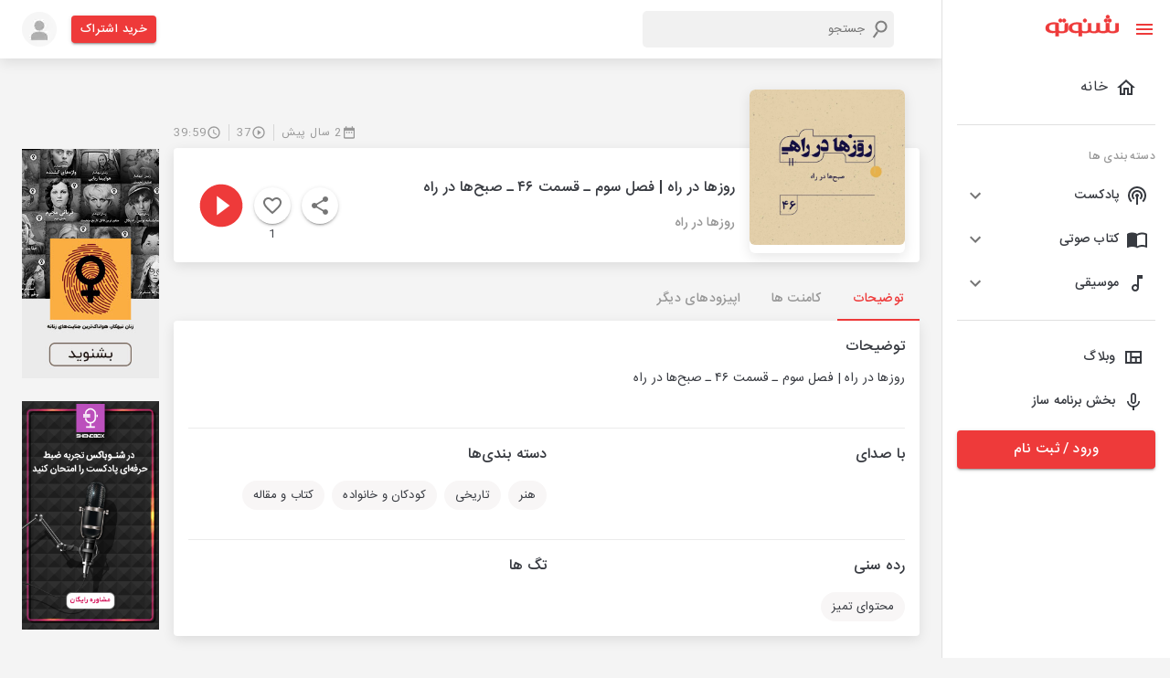

--- FILE ---
content_type: application/javascript; charset=UTF-8
request_url: https://shenoto.com/_next/static/chunks/5054-d3aa594d32411c18.js
body_size: 3237
content:
"use strict";(self.webpackChunk_N_E=self.webpackChunk_N_E||[]).push([[5054],{15054:function(e,t,a){a.d(t,{Z:function(){return j}});var o=a(87462),r=a(63366),i=a(67294),n=a(86010),s=a(94780),l=a(71657),c=a(34867),d=a(1588);function p(e){return(0,c.Z)("MuiPagination",e)}(0,d.Z)("MuiPagination",["root","ul","outlined","text"]);var u=a(8925);const g=["boundaryCount","componentName","count","defaultPage","disabled","hideNextButton","hidePrevButton","onChange","page","showFirstButton","showLastButton","siblingCount"];var v=a(41796);function m(e){return(0,c.Z)("MuiPaginationItem",e)}var h=(0,d.Z)("MuiPaginationItem",["root","page","sizeSmall","sizeLarge","text","textPrimary","textSecondary","outlined","outlinedPrimary","outlinedSecondary","rounded","ellipsis","firstLast","previousNext","focusVisible","disabled","selected","icon"]),b=a(2734),x=a(47739),y=a(98216),f=a(88169),Z=a(85893),C=(0,f.Z)((0,Z.jsx)("path",{d:"M18.41 16.59L13.82 12l4.59-4.59L17 6l-6 6 6 6zM6 6h2v12H6z"}),"FirstPage"),$=(0,f.Z)((0,Z.jsx)("path",{d:"M5.59 7.41L10.18 12l-4.59 4.59L7 18l6-6-6-6zM16 6h2v12h-2z"}),"LastPage"),z=(0,f.Z)((0,Z.jsx)("path",{d:"M15.41 7.41L14 6l-6 6 6 6 1.41-1.41L10.83 12z"}),"NavigateBefore"),P=(0,f.Z)((0,Z.jsx)("path",{d:"M10 6L8.59 7.41 13.17 12l-4.58 4.59L10 18l6-6z"}),"NavigateNext"),k=a(90948);const w=["className","color","component","components","disabled","page","selected","shape","size","type","variant"],N=(e,t)=>{const{ownerState:a}=e;return[t.root,t[a.variant],t[`size${(0,y.Z)(a.size)}`],"text"===a.variant&&t[`text${(0,y.Z)(a.color)}`],"outlined"===a.variant&&t[`outlined${(0,y.Z)(a.color)}`],"rounded"===a.shape&&t.rounded,"page"===a.type&&t.page,("start-ellipsis"===a.type||"end-ellipsis"===a.type)&&t.ellipsis,("previous"===a.type||"next"===a.type)&&t.previousNext,("first"===a.type||"last"===a.type)&&t.firstLast]},B=(0,k.ZP)("div",{name:"MuiPaginationItem",slot:"Root",overridesResolver:N})((({theme:e,ownerState:t})=>(0,o.Z)({},e.typography.body2,{borderRadius:16,textAlign:"center",boxSizing:"border-box",minWidth:32,padding:"0 6px",margin:"0 3px",color:(e.vars||e).palette.text.primary,height:"auto",[`&.${h.disabled}`]:{opacity:(e.vars||e).palette.action.disabledOpacity}},"small"===t.size&&{minWidth:26,borderRadius:13,margin:"0 1px",padding:"0 4px"},"large"===t.size&&{minWidth:40,borderRadius:20,padding:"0 10px",fontSize:e.typography.pxToRem(15)}))),M=(0,k.ZP)(x.Z,{name:"MuiPaginationItem",slot:"Root",overridesResolver:N})((({theme:e,ownerState:t})=>(0,o.Z)({},e.typography.body2,{borderRadius:16,textAlign:"center",boxSizing:"border-box",minWidth:32,height:32,padding:"0 6px",margin:"0 3px",color:(e.vars||e).palette.text.primary,[`&.${h.focusVisible}`]:{backgroundColor:(e.vars||e).palette.action.focus},[`&.${h.disabled}`]:{opacity:(e.vars||e).palette.action.disabledOpacity},transition:e.transitions.create(["color","background-color"],{duration:e.transitions.duration.short}),"&:hover":{backgroundColor:(e.vars||e).palette.action.hover,"@media (hover: none)":{backgroundColor:"transparent"}},[`&.${h.selected}`]:{backgroundColor:(e.vars||e).palette.action.selected,"&:hover":{backgroundColor:e.vars?`rgba(${e.vars.palette.action.selected} / calc(${e.vars.palette.action.selectedOpacity} + ${e.vars.palette.action.hoverOpacity}))`:(0,v.Fq)(e.palette.action.selected,e.palette.action.selectedOpacity+e.palette.action.hoverOpacity),"@media (hover: none)":{backgroundColor:(e.vars||e).palette.action.selected}},[`&.${h.focusVisible}`]:{backgroundColor:e.vars?`rgba(${e.vars.palette.action.selected} / calc(${e.vars.palette.action.selectedOpacity} + ${e.vars.palette.action.focusOpacity}))`:(0,v.Fq)(e.palette.action.selected,e.palette.action.selectedOpacity+e.palette.action.focusOpacity)},[`&.${h.disabled}`]:{opacity:1,color:(e.vars||e).palette.action.disabled,backgroundColor:(e.vars||e).palette.action.selected}}},"small"===t.size&&{minWidth:26,height:26,borderRadius:13,margin:"0 1px",padding:"0 4px"},"large"===t.size&&{minWidth:40,height:40,borderRadius:20,padding:"0 10px",fontSize:e.typography.pxToRem(15)},"rounded"===t.shape&&{borderRadius:(e.vars||e).shape.borderRadius})),(({theme:e,ownerState:t})=>(0,o.Z)({},"text"===t.variant&&{[`&.${h.selected}`]:(0,o.Z)({},"standard"!==t.color&&{color:(e.vars||e).palette[t.color].contrastText,backgroundColor:(e.vars||e).palette[t.color].main,"&:hover":{backgroundColor:(e.vars||e).palette[t.color].dark,"@media (hover: none)":{backgroundColor:(e.vars||e).palette[t.color].main}},[`&.${h.focusVisible}`]:{backgroundColor:(e.vars||e).palette[t.color].dark}},{[`&.${h.disabled}`]:{color:(e.vars||e).palette.action.disabled}})},"outlined"===t.variant&&{border:e.vars?`1px solid rgba(${e.vars.palette.common.onBackgroundChannel} / 0.23)`:"1px solid "+("light"===e.palette.mode?"rgba(0, 0, 0, 0.23)":"rgba(255, 255, 255, 0.23)"),[`&.${h.selected}`]:(0,o.Z)({},"standard"!==t.color&&{color:(e.vars||e).palette[t.color].main,border:`1px solid ${e.vars?`rgba(${e.vars.palette[t.color].mainChannel} / 0.5)`:(0,v.Fq)(e.palette[t.color].main,.5)}`,backgroundColor:e.vars?`rgba(${e.vars.palette[t.color].mainChannel} / ${e.vars.palette.action.activatedOpacity})`:(0,v.Fq)(e.palette[t.color].main,e.palette.action.activatedOpacity),"&:hover":{backgroundColor:e.vars?`rgba(${e.vars.palette[t.color].mainChannel} / calc(${e.vars.palette.action.activatedOpacity} + ${e.vars.palette.action.focusOpacity}))`:(0,v.Fq)(e.palette[t.color].main,e.palette.action.activatedOpacity+e.palette.action.focusOpacity),"@media (hover: none)":{backgroundColor:"transparent"}},[`&.${h.focusVisible}`]:{backgroundColor:e.vars?`rgba(${e.vars.palette[t.color].mainChannel} / calc(${e.vars.palette.action.activatedOpacity} + ${e.vars.palette.action.focusOpacity}))`:(0,v.Fq)(e.palette[t.color].main,e.palette.action.activatedOpacity+e.palette.action.focusOpacity)}},{[`&.${h.disabled}`]:{borderColor:(e.vars||e).palette.action.disabledBackground,color:(e.vars||e).palette.action.disabled}})}))),R=(0,k.ZP)("div",{name:"MuiPaginationItem",slot:"Icon",overridesResolver:(e,t)=>t.icon})((({theme:e,ownerState:t})=>(0,o.Z)({fontSize:e.typography.pxToRem(20),margin:"0 -8px"},"small"===t.size&&{fontSize:e.typography.pxToRem(18)},"large"===t.size&&{fontSize:e.typography.pxToRem(22)})));var L=i.forwardRef((function(e,t){const a=(0,l.Z)({props:e,name:"MuiPaginationItem"}),{className:i,color:c="standard",component:d,components:p={first:C,last:$,next:P,previous:z},disabled:u=!1,page:g,selected:v=!1,shape:h="circular",size:x="medium",type:f="page",variant:k="text"}=a,N=(0,r.Z)(a,w),L=(0,o.Z)({},a,{color:c,disabled:u,selected:v,shape:h,size:x,type:f,variant:k}),S=(0,b.Z)(),O=(e=>{const{classes:t,color:a,disabled:o,selected:r,size:i,shape:n,type:l,variant:c}=e,d={root:["root",`size${(0,y.Z)(i)}`,c,n,"standard"!==a&&`${c}${(0,y.Z)(a)}`,o&&"disabled",r&&"selected",{page:"page",first:"firstLast",last:"firstLast","start-ellipsis":"ellipsis","end-ellipsis":"ellipsis",previous:"previousNext",next:"previousNext"}[l]],icon:["icon"]};return(0,s.Z)(d,m,t)})(L),I=("rtl"===S.direction?{previous:p.next||P,next:p.previous||z,last:p.first||C,first:p.last||$}:{previous:p.previous||z,next:p.next||P,first:p.first||C,last:p.last||$})[f];return"start-ellipsis"===f||"end-ellipsis"===f?(0,Z.jsx)(B,{ref:t,ownerState:L,className:(0,n.default)(O.root,i),children:"\u2026"}):(0,Z.jsxs)(M,(0,o.Z)({ref:t,ownerState:L,component:d,disabled:u,className:(0,n.default)(O.root,i)},N,{children:["page"===f&&g,I?(0,Z.jsx)(R,{as:I,ownerState:L,className:O.icon}):null]}))}));const S=["boundaryCount","className","color","count","defaultPage","disabled","getItemAriaLabel","hideNextButton","hidePrevButton","onChange","page","renderItem","shape","showFirstButton","showLastButton","siblingCount","size","variant"],O=(0,k.ZP)("nav",{name:"MuiPagination",slot:"Root",overridesResolver:(e,t)=>{const{ownerState:a}=e;return[t.root,t[a.variant]]}})({}),I=(0,k.ZP)("ul",{name:"MuiPagination",slot:"Ul",overridesResolver:(e,t)=>t.ul})({display:"flex",flexWrap:"wrap",alignItems:"center",padding:0,margin:0,listStyle:"none"});function F(e,t,a){return"page"===e?`${a?"":"Go to "}page ${t}`:`Go to ${e} page`}var j=i.forwardRef((function(e,t){const a=(0,l.Z)({props:e,name:"MuiPagination"}),{boundaryCount:i=1,className:c,color:d="standard",count:v=1,defaultPage:m=1,disabled:h=!1,getItemAriaLabel:b=F,hideNextButton:x=!1,hidePrevButton:y=!1,renderItem:f=(e=>(0,Z.jsx)(L,(0,o.Z)({},e))),shape:C="circular",showFirstButton:$=!1,showLastButton:z=!1,siblingCount:P=1,size:k="medium",variant:w="text"}=a,N=(0,r.Z)(a,S),{items:B}=function(e={}){const{boundaryCount:t=1,componentName:a="usePagination",count:i=1,defaultPage:n=1,disabled:s=!1,hideNextButton:l=!1,hidePrevButton:c=!1,onChange:d,page:p,showFirstButton:v=!1,showLastButton:m=!1,siblingCount:h=1}=e,b=(0,r.Z)(e,g),[x,y]=(0,u.Z)({controlled:p,default:n,name:a,state:"page"}),f=(e,t)=>{p||y(t),d&&d(e,t)},Z=(e,t)=>{const a=t-e+1;return Array.from({length:a},((t,a)=>e+a))},C=Z(1,Math.min(t,i)),$=Z(Math.max(i-t+1,t+1),i),z=Math.max(Math.min(x-h,i-t-2*h-1),t+2),P=Math.min(Math.max(x+h,t+2*h+2),$.length>0?$[0]-2:i-1),k=[...v?["first"]:[],...c?[]:["previous"],...C,...z>t+2?["start-ellipsis"]:t+1<i-t?[t+1]:[],...Z(z,P),...P<i-t-1?["end-ellipsis"]:i-t>t?[i-t]:[],...$,...l?[]:["next"],...m?["last"]:[]],w=e=>{switch(e){case"first":return 1;case"previous":return x-1;case"next":return x+1;case"last":return i;default:return null}},N=k.map((e=>"number"===typeof e?{onClick:t=>{f(t,e)},type:"page",page:e,selected:e===x,disabled:s,"aria-current":e===x?"true":void 0}:{onClick:t=>{f(t,w(e))},type:e,page:w(e),selected:!1,disabled:s||-1===e.indexOf("ellipsis")&&("next"===e||"last"===e?x>=i:x<=1)}));return(0,o.Z)({items:N},b)}((0,o.Z)({},a,{componentName:"Pagination"})),M=(0,o.Z)({},a,{boundaryCount:i,color:d,count:v,defaultPage:m,disabled:h,getItemAriaLabel:b,hideNextButton:x,hidePrevButton:y,renderItem:f,shape:C,showFirstButton:$,showLastButton:z,siblingCount:P,size:k,variant:w}),R=(e=>{const{classes:t,variant:a}=e,o={root:["root",a],ul:["ul"]};return(0,s.Z)(o,p,t)})(M);return(0,Z.jsx)(O,(0,o.Z)({"aria-label":"pagination navigation",className:(0,n.default)(R.root,c),ownerState:M,ref:t},N,{children:(0,Z.jsx)(I,{className:R.ul,ownerState:M,children:B.map(((e,t)=>(0,Z.jsx)("li",{children:f((0,o.Z)({},e,{color:d,"aria-label":b(e.type,e.page,e.selected),shape:C,size:k,variant:w}))},t)))})}))}))}}]);